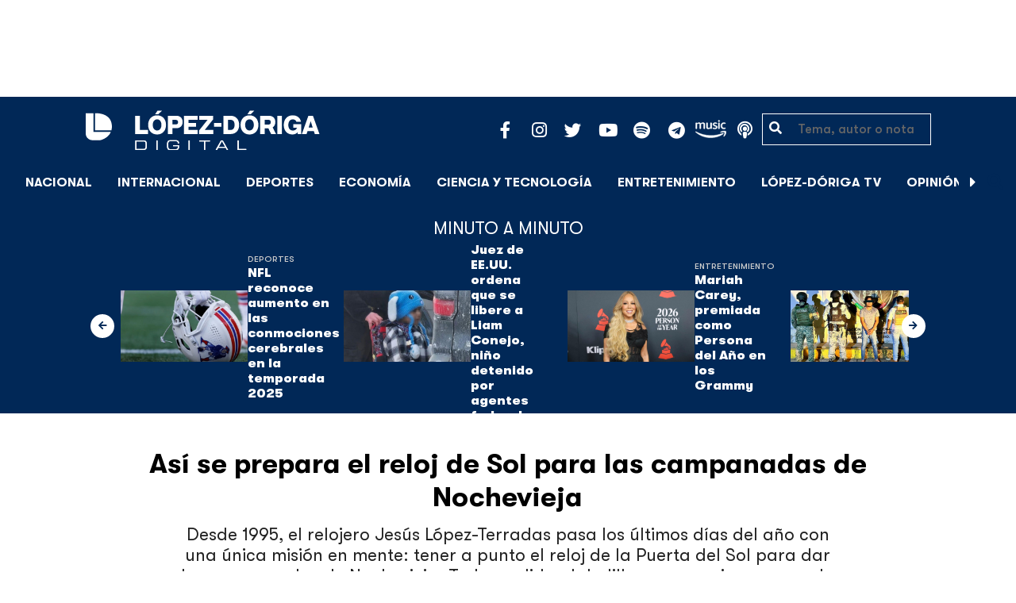

--- FILE ---
content_type: text/html; charset=utf-8
request_url: https://www.google.com/recaptcha/api2/aframe
body_size: 267
content:
<!DOCTYPE HTML><html><head><meta http-equiv="content-type" content="text/html; charset=UTF-8"></head><body><script nonce="aQShQK2UryTxFUOv78AIaQ">/** Anti-fraud and anti-abuse applications only. See google.com/recaptcha */ try{var clients={'sodar':'https://pagead2.googlesyndication.com/pagead/sodar?'};window.addEventListener("message",function(a){try{if(a.source===window.parent){var b=JSON.parse(a.data);var c=clients[b['id']];if(c){var d=document.createElement('img');d.src=c+b['params']+'&rc='+(localStorage.getItem("rc::a")?sessionStorage.getItem("rc::b"):"");window.document.body.appendChild(d);sessionStorage.setItem("rc::e",parseInt(sessionStorage.getItem("rc::e")||0)+1);localStorage.setItem("rc::h",'1769899882905');}}}catch(b){}});window.parent.postMessage("_grecaptcha_ready", "*");}catch(b){}</script></body></html>